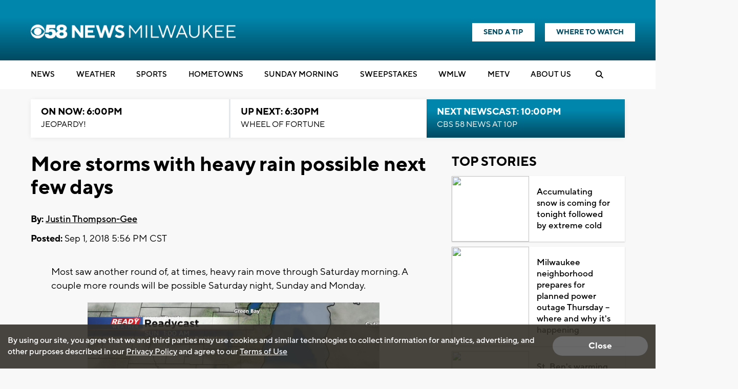

--- FILE ---
content_type: text/html; charset=utf-8
request_url: https://www.google.com/recaptcha/api2/aframe
body_size: -87
content:
<!DOCTYPE HTML><html><head><meta http-equiv="content-type" content="text/html; charset=UTF-8"></head><body><script nonce="qQtEhvltihV3NeU23ECn1Q">/** Anti-fraud and anti-abuse applications only. See google.com/recaptcha */ try{var clients={'sodar':'https://pagead2.googlesyndication.com/pagead/sodar?'};window.addEventListener("message",function(a){try{if(a.source===window.parent){var b=JSON.parse(a.data);var c=clients[b['id']];if(c){var d=document.createElement('img');d.src=c+b['params']+'&rc='+(localStorage.getItem("rc::a")?sessionStorage.getItem("rc::b"):"");window.document.body.appendChild(d);sessionStorage.setItem("rc::e",parseInt(sessionStorage.getItem("rc::e")||0)+1);localStorage.setItem("rc::h",'1768954330705');}}}catch(b){}});window.parent.postMessage("_grecaptcha_ready", "*");}catch(b){}</script></body></html>

--- FILE ---
content_type: application/javascript; charset=utf-8
request_url: https://fundingchoicesmessages.google.com/f/AGSKWxWJr3_STW8p4RYasgIeb6mCyybA2S2WBjzwZgLt4lGinzwsor335Xh_KEPyAf16p6iChZ0bPGxY5V_boJssWCffOwQ2oUPNo0oYmXLrLNKnPE9fRGFX6S-Iz_y28LB_xn2Pf8yV77isFKAIG5Bv9gUzrxbKED5efkJCqpBo96kVPvqmmQ9YYn6m8n2x/_/adv/interstitial.=468x60__adsys./processing/impressions.asp?/banner_image.php?
body_size: -1290
content:
window['08d2b95f-91c6-464e-a0f7-9f9bb0176ec6'] = true;

--- FILE ---
content_type: application/javascript; charset=utf-8
request_url: https://fundingchoicesmessages.google.com/f/AGSKWxX-jhWHrEZeLyTYJc84mUwjanPMVTScwYKL-rSeLCsm8dOj5p6v_lRGzwJ7EENWtY7JI0kENVWhZVBu-frA2iLZIMiXqp1GrfdUhTLd1mhPNMQs7lx8iRbtCaQUXKhOoXksf6quAA==?fccs=W251bGwsbnVsbCxudWxsLG51bGwsbnVsbCxudWxsLFsxNzY4OTU0MzMxLDQ0MDAwMDAwXSxudWxsLG51bGwsbnVsbCxbbnVsbCxbNywxMCw2XSxudWxsLG51bGwsbnVsbCxudWxsLG51bGwsbnVsbCxudWxsLG51bGwsbnVsbCwxXSwiaHR0cHM6Ly93d3cuY2JzNTguY29tL25ld3MvbW9yZS1zdG9ybXMtd2l0aC1oZWF2eS1yYWluLXBvc3NpYmxlLW5leHQtZmV3LWRheXMiLG51bGwsW1s4LCI5b0VCUi01bXFxbyJdLFs5LCJlbi1VUyJdLFsxNiwiWzEsMSwxXSJdLFsxOSwiMiJdLFsyNCwiIl0sWzI5LCJmYWxzZSJdXV0
body_size: 130
content:
if (typeof __googlefc.fcKernelManager.run === 'function') {"use strict";this.default_ContributorServingResponseClientJs=this.default_ContributorServingResponseClientJs||{};(function(_){var window=this;
try{
var qp=function(a){this.A=_.t(a)};_.u(qp,_.J);var rp=function(a){this.A=_.t(a)};_.u(rp,_.J);rp.prototype.getWhitelistStatus=function(){return _.F(this,2)};var sp=function(a){this.A=_.t(a)};_.u(sp,_.J);var tp=_.ed(sp),up=function(a,b,c){this.B=a;this.j=_.A(b,qp,1);this.l=_.A(b,_.Pk,3);this.F=_.A(b,rp,4);a=this.B.location.hostname;this.D=_.Fg(this.j,2)&&_.O(this.j,2)!==""?_.O(this.j,2):a;a=new _.Qg(_.Qk(this.l));this.C=new _.dh(_.q.document,this.D,a);this.console=null;this.o=new _.mp(this.B,c,a)};
up.prototype.run=function(){if(_.O(this.j,3)){var a=this.C,b=_.O(this.j,3),c=_.fh(a),d=new _.Wg;b=_.hg(d,1,b);c=_.C(c,1,b);_.jh(a,c)}else _.gh(this.C,"FCNEC");_.op(this.o,_.A(this.l,_.De,1),this.l.getDefaultConsentRevocationText(),this.l.getDefaultConsentRevocationCloseText(),this.l.getDefaultConsentRevocationAttestationText(),this.D);_.pp(this.o,_.F(this.F,1),this.F.getWhitelistStatus());var e;a=(e=this.B.googlefc)==null?void 0:e.__executeManualDeployment;a!==void 0&&typeof a==="function"&&_.To(this.o.G,
"manualDeploymentApi")};var vp=function(){};vp.prototype.run=function(a,b,c){var d;return _.v(function(e){d=tp(b);(new up(a,d,c)).run();return e.return({})})};_.Tk(7,new vp);
}catch(e){_._DumpException(e)}
}).call(this,this.default_ContributorServingResponseClientJs);
// Google Inc.

//# sourceURL=/_/mss/boq-content-ads-contributor/_/js/k=boq-content-ads-contributor.ContributorServingResponseClientJs.en_US.9oEBR-5mqqo.es5.O/d=1/exm=ad_blocking_detection_executable,kernel_loader,loader_js_executable,web_iab_us_states_signal_executable/ed=1/rs=AJlcJMwtVrnwsvCgvFVyuqXAo8GMo9641A/m=cookie_refresh_executable
__googlefc.fcKernelManager.run('\x5b\x5b\x5b7,\x22\x5b\x5bnull,\\\x22cbs58.com\\\x22,\\\x22AKsRol8Pq4ZNZGfgc-0k5XJ3s1B9JAegCRec5pDDJeKhxkmqGxV4_aZQ8U7baSwMOYQRbKVO-cMxdj0CdcM7bszEA1eR_uPkNkT6_3PJVpBWt3_NVp7pwvTEm1to20M5VeqfgMnhJp8x2rs5Blv7rkJP6Q1oWTTZ7Q\\\\u003d\\\\u003d\\\x22\x5d,null,\x5b\x5bnull,null,null,\\\x22https:\/\/fundingchoicesmessages.google.com\/f\/AGSKWxWHpFLb-wjQD2oMNn7AKjwnEFuvknBRgiS2BWWdcoxEoubIjJ3RvIP60NNWNd7ORVbjIi_6W3_5OoB5oq20d8WJOUvDEv3VjZg83nz3WEzkP881-NkKkkDHOXr1oQbjD1AD-LKTgQ\\\\u003d\\\\u003d\\\x22\x5d,null,null,\x5bnull,null,null,\\\x22https:\/\/fundingchoicesmessages.google.com\/el\/AGSKWxV5JunUbCHvMFrAUAXD6UjEV9IFciXwDvXQnh_3Z-rMIypK5x-2_czdO5GkIDsM1j-T8Hm564PiUWMnwXiis0PaoAox_nDIdb_UI1nCHZ4QziH-nE0jOVp5icgWRG7eh2K48GtZGw\\\\u003d\\\\u003d\\\x22\x5d,null,\x5bnull,\x5b7,10,6\x5d,null,null,null,null,null,null,null,null,null,1\x5d\x5d,\x5b3,1\x5d\x5d\x22\x5d\x5d,\x5bnull,null,null,\x22https:\/\/fundingchoicesmessages.google.com\/f\/AGSKWxW5H0CnQfRv3bkyHxU9uxQCc2EgraSkRh0kHlU4kY5ccXUsmQ5j271lacDY71FEqP4Dbogt03oOGMPLuv72ulsivtgplkJpeCdy8qXgJmO9SmoniMUeJNhKWcEjhqvamOrcBxb1-Q\\u003d\\u003d\x22\x5d\x5d');}